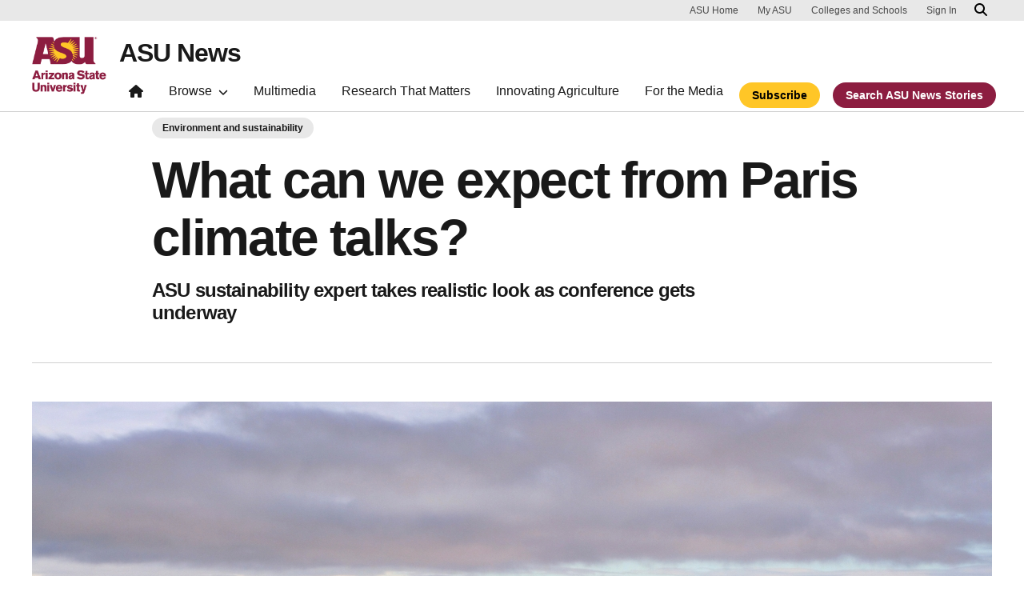

--- FILE ---
content_type: text/html; charset=UTF-8
request_url: https://news.asu.edu/20151125-global-engagement-what-can-we-expect-paris-climate-talks
body_size: 13690
content:
<!DOCTYPE html>
<html lang="en" dir="ltr" prefix="og: https://ogp.me/ns#">
  <head>
    <meta charset="utf-8" />
<script>window.dataLayer = window.dataLayer || [];</script>
<script>
    // Google Tag Manager - GTM-KDWN8Z
    (function(w,d,s,l,i){w[l]=w[l]||[];w[l].push({'gtm.start':
    new Date().getTime(),event:'gtm.js'});var f=d.getElementsByTagName(s)[0],
    j=d.createElement(s),dl=l!='dataLayer'?'&amp;l='+l:'';j.async=true;j.src=
    '//www.googletagmanager.com/gtm.js?id='+i+dl;f.parentNode.insertBefore(j,f);
    })(window,document,'script','dataLayer','GTM-KDWN8Z');
</script>
<meta name="description" content="Leaders and representatives from nearly 200 countries, including President Barack Obama, are gathering in Paris starting Monday to forge an agreement to reduce carbon emissions and stave off rising global temperatures, while squabbling amongst themselves over how to split the tab." />
<link rel="canonical" href="https://news.asu.edu/20151125-global-engagement-what-can-we-expect-paris-climate-talks" />
<link rel="image_src" href="https://news.asu.edu/sites/default/files/iceberg_with_hole_edit.jpg" />
<meta property="og:image" content="https://news.asu.edu/sites/default/files/iceberg_with_hole_edit.jpg" />
<meta name="twitter:image" content="https://news.asu.edu/sites/default/files/iceberg_with_hole_edit.jpg" />
<meta name="Generator" content="Drupal 10 (https://www.drupal.org)" />
<meta name="MobileOptimized" content="width" />
<meta name="HandheldFriendly" content="true" />
<meta name="viewport" content="width=device-width, initial-scale=1.0" />
<meta name="cmsversion" content="Webspark: 2.16.5" />
<link rel="icon" href="/themes/custom/renovationcustom/favicon.ico" type="image/vnd.microsoft.icon" />
<script>window.a2a_config=window.a2a_config||{};a2a_config.callbacks=[];a2a_config.overlays=[];a2a_config.templates={};a2a_config.icon_color = "#747474,#ffffff";</script>

    <title>What can we expect from Paris climate talks? | ASU News</title>
    <link rel="stylesheet" media="all" href="/sites/default/files/css/css__fa1f1pn3HocEcBuucKa6v8QS81RnlYphf8-n4K7Uvw.css?delta=0&amp;language=en&amp;theme=renovationcustom&amp;include=[base64]" />
<link rel="stylesheet" media="all" href="/sites/default/files/css/css_acsoN1kLpSLaF3zusf6AHHKP1ds8iH-bSq4xEwarLuU.css?delta=1&amp;language=en&amp;theme=renovationcustom&amp;include=[base64]" />
<link rel="stylesheet" media="print" href="/sites/default/files/css/css_z6lmiwJoQBRNcrjnkg5JH1qH5C-9GFh4iRauKAzOIPY.css?delta=2&amp;language=en&amp;theme=renovationcustom&amp;include=[base64]" />

    <script type="application/json" data-drupal-selector="drupal-settings-json">{"path":{"baseUrl":"\/","pathPrefix":"","currentPath":"node\/66083","currentPathIsAdmin":false,"isFront":false,"currentLanguage":"en","themeUrl":"themes\/custom\/renovationcustom"},"pluralDelimiter":"\u0003","suppressDeprecationErrors":true,"gtm":{"tagId":null,"settings":{"data_layer":"dataLayer","include_classes":false,"allowlist_classes":"google\nnonGooglePixels\nnonGoogleScripts\nnonGoogleIframes","blocklist_classes":"customScripts\ncustomPixels","include_environment":false,"environment_id":"","environment_token":""},"tagIds":["GTM-K386MCB"]},"gtag":{"tagId":"","consentMode":false,"otherIds":[],"events":[],"additionalConfigInfo":[]},"ajaxPageState":{"libraries":"[base64]","theme":"renovationcustom","theme_token":null},"ajaxTrustedUrl":[],"radioactivity":{"type":"default","endpoint":"https:\/\/news.asu.edu\/radioactivity\/emit"},"views":{"ajax_path":"\/views\/ajax","ajaxViews":{"views_dom_id:fa38dac51e27896565198e5a551711e958e68b30f666266ce2dd143207dc0f9b":{"view_name":"theme_asu_now_article","view_display_id":"block_9","view_args":"66083\/1118","view_path":"\/node\/66083","view_base_path":null,"view_dom_id":"fa38dac51e27896565198e5a551711e958e68b30f666266ce2dd143207dc0f9b","pager_element":"2"}}},"asu_brand":{"props":{"baseUrl":"https:\/\/news.asu.edu\/","title":"ASU News","parentOrg":"","parentOrgUrl":"","expandOnHover":0,"loginLink":"\/caslogin","logoutLink":"\/caslogout","buttons":[{"href":"\/subscribe","text":"Subscribe","color":"gold"},{"href":"\/search","text":"Search ASU News Stories","color":"maroon"}],"loggedIn":false,"userName":"","navTree":[{"href":"\/","text":"Home","items":"","buttons":"","type":"icon-home","class":"home"},{"href":"","text":"Browse","items":[[{"href":"","text":"Browse Stories by Topic","type":"heading","children":[]},{"href":"\/saf\/science-and-technology","text":"Science and Technology","type":null,"children":[]},{"href":"\/saf\/arts-humanities-and-education","text":"Arts, Humanities and Education","type":null,"children":[]},{"href":"\/saf\/entrepreneurship","text":"Business and Entrepreneurship","type":null,"children":[]},{"href":"\/saf\/health-and-medicine","text":"Health and Medicine","type":null,"children":[]},{"href":"\/saf\/environment-and-sustainability","text":"Environment and Sustainability","type":null,"children":[]}],[{"href":"\/saf\/law-journalism-and-politics","text":"Law, Journalism and Politics","type":"column break","children":[]},{"href":"\/saf\/local-national-and-global-affairs","text":"Local, National and Global Affairs","type":null,"children":[]},{"href":"\/saf\/sun-devil-community","text":"Sun Devil Community","type":null,"children":[]},{"href":"\/sports","text":"Sports","type":null,"children":[]},{"href":"\/saf\/university-news","text":"University News","type":null,"children":[]},{"href":"https:\/\/asuevents.asu.edu\/","text":"Events","type":null,"children":[]},{"href":"\/explore-stories-by-topic","text":"Explore Full List of Topics","type":"button","children":[]}],[{"href":"","text":"ASU Experts","type":"heading","children":[]},{"href":"\/interests\/expert-q-and-a","text":"Expert Q\u0026A","type":null,"children":[]},{"href":"https:\/\/newsroom.asu.edu\/experts","text":"Find an Expert","type":null,"children":[]}],[{"href":"","text":"About Us","type":"heading","children":[]},{"href":"\/subscribe","text":"Manage Subscriptions","type":null,"children":[]},{"href":"\/contact","text":"Contact Us","type":null,"children":[]},{"href":"","text":"Social Media","type":"heading","children":[]},{"href":"https:\/\/www.instagram.com\/asunewsofficial\/","text":"Instagram","type":null,"children":[]},{"href":"https:\/\/www.threads.net\/@asunewsofficial","text":"Threads","type":null,"children":[]},{"href":"https:\/\/www.youtube.com\/asunews","text":"YouTube","type":null,"children":[]}]],"buttons":""},{"href":"\/multimedia","text":"Multimedia","items":"","buttons":""},{"href":"https:\/\/news.asu.edu\/research-matters","text":"Research That Matters","items":"","buttons":""},{"href":"https:\/\/news.asu.edu\/content\/agriculture","text":"Innovating Agriculture","items":"","buttons":""},{"href":"https:\/\/newsroom.asu.edu","text":"For the Media","items":"","buttons":""}],"logo":{"alt":"Arizona State University logo","title":"ASU homepage","src":"\/profiles\/contrib\/webspark\/modules\/asu_brand\/node_modules\/@asu\/component-header-footer\/dist\/assets\/img\/arizona-state-university-logo-vertical.png","mobileSrc":"\/profiles\/contrib\/webspark\/modules\/asu_brand\/node_modules\/@asu\/component-header-footer\/dist\/assets\/img\/arizona-state-university-logo.png","brandLink":"https:\/\/www.asu.edu"},"searchUrl":"https:\/\/search.asu.edu\/search","site":"news.asu.edu"}},"is_admin":false,"user":{"uid":0,"permissionsHash":"2f9fdffcd1ac71f9949b118c76baad9a157b468eb77e0eb33a356f0a348650eb"}}</script>
<script src="/sites/default/files/js/js_s9LX53L86YkEUTCy6u02PWkUPlwKktLPZjBzcyZX-Ko.js?scope=header&amp;delta=0&amp;language=en&amp;theme=renovationcustom&amp;include=[base64]"></script>
<script src="/modules/contrib/google_tag/js/gtm.js?t8eueo"></script>
<script src="/modules/contrib/google_tag/js/gtag.js?t8eueo"></script>

            <script defer src="/libraries/fontawesome/js/all.min.js"></script>
    <script defer src="/profiles/contrib/webspark/themes/renovation/js/asuawesome.js"></script>
  </head>
  <body class="node-66083 node-type--asu-news-article page-node-66083  20151125-global-engagement-what-can-we-expect-paris-climate-talks">
    
    <!-- Google Tag Manager (noscript) - GTM-KDWN8Z -->
    <noscript><iframe src="//www.googletagmanager.com/ns.html?id=GTM-KDWN8Z"
    height="0" width="0" style="display:none;visibility:hidden"></iframe>
    </noscript>
    <!-- End Google Tag Manager (noscript) - GTM-KDWN8Z -->
<noscript><iframe src="https://www.googletagmanager.com/ns.html?id=GTM-K386MCB"
                  height="0" width="0" style="display:none;visibility:hidden"></iframe></noscript>

      <div class="dialog-off-canvas-main-canvas" data-off-canvas-main-canvas>
      <header>
        
  <div class="block block--renovationcustom-asubrandheader">

  
    

            
        <!-- Header component will be initialized in this container. -->
        <div id="ws2HeaderContainer"></div>
      
  </div>


  </header>
<main>
  <div class="page page-wrapper-webspark ">
    <div class="pt-5 pb-5">

              <div class="page__pre-content center-container max-size-container">
          <div class="container">
            
          </div>
        </div>
      
              <div id="skip-to-content" class="page__content center-container max-size-container">
            <div data-drupal-messages-fallback class="hidden"></div>
  <div class="block block--renovationcustom-innovation-asu-news-system-main block--system-main">

  
    

            
<article  data-history-node-id="66083" class="node asu-news-article asu-news-article--full" >
  
  
              <div class="layout__fixed-width">
          <div  class="bg-top bg-percent-100 max-size-container center-container bg-white">
        <div class="container">
          <div class="row">
            <div class="col-12">
              <div  class="layout__region layout__region--first">
                
  <div class="block">

  
    

  
  </div>

  <div class="views-element-container block">

  
    

            <div>
<div class="view js-view-dom-id-54c9ae97df6f6fffaa36705b47e8c2bfffaeda5a53aa118a273bed0a9cdb4a5d view-is-it-a-thrive-article">
       
        
        
        
            <div class="view-content">
                         



    

        
        
        
        
        
        
        
        
    
            
      
            
      
            
      
            
      
            
      
            
      
            
      
            
         
    

        
        
        
        
        
        
        
        
    
            
      
            
      
            
      
            
      
            
      
            
      
            
      
            
         
    

        
        
        
        
        
        
        
        
    
            
      
            
      
            
      
            
      
            
      
            
      
            
      
            
         
    

        
        
        
        
        
        
        
        
    
            
      
            
      
            
      
            
      
            
      
            
      
            
      
            
         
    

        
        
        
        
        
        
        
        
    
            
      
            
      
            
      
            
      
            
      
            
      
            
      
            
         
    

        
        
        
        
        
        
        
        
    
            
      
            
      
            
      
            
      
            
      
            
      
            
      
            
         
    

        
        
        
        
        
        
        
        
    
            
      
            
      
            
      
            
      
            
      
            
      
            
      
            
         
    

        
        
        
        
        
        
        
        
    
            
      
            
      
            
      
            
      
            
      
            
      
            
      
            
         
    

        
        
        
        
        
        
        
        
    
            
      
            
      
            
      
            
      
            
      
            
      
            
      
            
         
    

        
        
        
        
        
        
        
        
    
            
      
            
      
            
      
            
      
            
      
            
      
            
      
            
         
    

        
        
        
        
        
        
        
        
    
            
      
            
      
            
      
            
      
            
      
            
      
            
      
            
         
    

        
        
        
        
        
        
        
        
    
            
      
            
      
            
      
            
      
            
      
            
      
            
      
            
         
    

        
        
        
        
        
        
        
        
    
            
      
            
      
            
      
            
      
            
      
            
      
            
      
            
         
    

        
        
        
        
        
        
        
        
    
            
      
            
      
            
      
            
      
            
      
            
      
            
      
            
         
    

        
        
        
        
        
        
        
        
    
            
      
            
      
            
      
            
      
            
      
            
      
            
      
            
         
    

        
        
        
        
        
        
        
        
    
            
      
            
      
            
      
            
      
            
      
            
      
            
      
            
         
    

        
        
        
        
        
        
        
        
    
            
      
            
      
            
      
            
      
            
      
            
      
            
      
            
         
    

        
        
        
        
        
        
        
        
    
            
      
            
      
            
      
            
      
            
      
            
      
            
      
            
         
    

        
        
        
        
        
        
        
        
    
            
      
            
      
            
      
            
      
            
      
            
      
            
      
            
         
    

        
        
        
        
        
        
        
        
    
            
      
            
      
            
      
            
      
            
      
            
      
            
      
            
         
    

        
        
        
        
        
        
        
        
    
            
      
            
      
            
      
            
      
            
      
            
      
            
      
            
         
    

        
        
        
        
        
        
        
        
    
            
      
            
      
            
      
            
      
            
      
            
      
            
      
            
         
    

        
        
        
        
        
        
        
        
    
            
      
            
      
            
      
            
      
            
      
            
      
            
      
            
         
    

        
        
        
        
        
        
        
        
    
            
      
            
      
            
      
            
      
            
      
            
      
            
      
            
         
    

        
        
        
        
        
        
        
        
    
            
      
            
      
            
      
            
      
            
      
            
      
            
      
            
         
    

        
        
        
        
        
        
        
        
    
            
      
            
      
            
      
            
      
            
      
            
      
            
      
            
         
    

        
        
        
        
        
        
        
        
    
            
      
            
      
            
      
            
      
            
      
            
      
            
      
            
         
    

        
        
        
        
        
        
        
        
    
            
      
            
      
            
      
            
      
            
      
            
      
            
      
            
         
    

        
        
        
        
        
        
        
        
    
            
      
            
      
            
      
            
      
            
      
            
      
            
      
            
         
    

        
        
        
        
        
        
        
        
    
            
      
            
      
            
      
            
      
            
      
            
      
            
      
            
         
    

        
        
        
        
        
        
        
        
    
            
      
            
      
            
      
            
      
            
      
            
      
            
      
            
         
    

        
        
        
        
        
        
        
        
    
            
      
            
      
            
      
            
      
            
      
            
      
            
      
            
         
    
      </div>
      
        
        
        
        
        </div>
</div>

      
  </div>

  <div class="views-element-container block">

  
    

            <div>
<div class="node-body-category view js-view-dom-id-9bd8f299f02b281f82844eec988e1df334d066921cc686db261de93c539a2c6b view-theme-asu-now-article">
       
        
        
        
            <div class="view-content">
        
    <div>
          <a href="https://news.asu.edu/saf/environment-and-sustainability" class="btn btn-tag btn-gat-alt-white">Environment and sustainability</a>
      </div>

      </div>
      
        
        
        
        
        </div>
</div>

      
  </div>

  <div class="views-element-container block">

  
    

            <div>
<div class="node-body-title view js-view-dom-id-f380433d660a72a57a5acfc61f9a603240a1fd0221a237e732ba106ff1778497 view-theme-asu-now-article">
       
        
        
        
            <div class="view-content">
        
    <div class="views-row">
          <div><h1>What can we expect from Paris climate talks?</h1></div><div><p class="article-teaser">ASU sustainability expert takes realistic look as conference gets underway</p></div>
      </div>

      </div>
      
        
        
        
        
        </div>
</div>

      
  </div>

  <div class="views-element-container block">

  
    

            <div>
<div class="view js-view-dom-id-c7b72dc2f605cba67cc2f3d08c20e6652a8b7927277d37ea0b1976f631dee281 view-theme-asu-now-article">
       
        
        
        
            <div class="view-content">
        
    <div class="views-row">
          <hr />
      </div>

      </div>
      
        
        
        
        
        </div>
</div>

      
  </div>

  <div class="views-element-container block">

  
    

            <div>
<div class="node-body-image view js-view-dom-id-8b86d9e0f206c9b20b129c7df4629251b46a0b25c74fe7e720c98fbbb1aeb4b4 view-theme-asu-now-article">
       
        
        
        
            <div class="view-content">
        
    <div class="views-row">
          <div class="views-field views-field-field-media-image"><div class="field-content">  
<img loading="lazy" src="/sites/default/files/styles/block_image_16_9_lge/public/iceberg_with_hole_edit.jpg?itok=nV1aeWtV" width="1200" height="675" alt="A photograph of a melting iceberg" title="A melting iceberg" class="img-fluid" />


</div></div>
      </div>

      </div>
      
        
        
        
        
        </div>
</div>

      
  </div>

              </div>
            </div>
          </div>
        </div>
      </div>
      </div>
<div  class="6-6 bg-top bg-percent-100 uds-flex-order-default bg-white">
  <div class="container">
    <div class="row">
              <div  class="layout__region layout__region--first col-md-6">
          
  <div class="views-element-container block">

  
    

            <div>
<div class="view js-view-dom-id-60405f7eb38a33a15b9c5703713ae2838330ce00a82e40a4b953e26460f45e1b view-theme-author">
       
        
        
        
            <div class="view-content">
        
    <div class="views-row">
          <div class="author-profile">
   <div class="clearfix">
      <div class="author-bio">
               <span class="small">
            <time datetime="2015-11-29T15:00:00-07:00">November 29, 2015</time>
 
          </span>
      </div>
   </div>
</div>

      </div>

      </div>
      
        
        
        
        
        </div>
</div>

      
  </div>

        </div>
                    <div  class="layout__region layout__region--second col-md-6">
          
  <div class="block">

  
    

            <span class="a2a_kit a2a_kit_size_24 addtoany_list" data-a2a-url="https://news.asu.edu/20151125-global-engagement-what-can-we-expect-paris-climate-talks" data-a2a-title="What can we expect from Paris climate talks?"><a class="a2a_dd addtoany_share" href="https://www.addtoany.com/share#url=https%3A%2F%2Fnews.asu.edu%2F20151125-global-engagement-what-can-we-expect-paris-climate-talks&amp;title=What%20can%20we%20expect%20from%20Paris%20climate%20talks%3F"></a><a class="a2a_button_facebook"></a><a class="a2a_button_x"></a><a class="a2a_button_linkedin"></a><a class="a2a_button_email"></a></span>

      
  </div>

        </div>
          </div>
  </div>
</div>
        <div class="layout__fixed-width">
          <div  class="bg-top bg-percent-100 max-size-container center-container bg-white">
        <div class="container">
          <div class="row">
            <div class="col-12">
              <div  class="layout__region layout__region--first">
                
  <div class="views-element-container block">

  
    

            <div>
<div class="node-editors-note view js-view-dom-id-7f65165f2ec1d98900abfa7b83d786db906258711018176eecc5ff897571cd64 view-theme-asu-now-article">
       
        
        
        
            <div class="view-content">
        
    <div class="views-row">
          
      </div>

      </div>
      
        
        
        
        
        </div>
</div>

      
  </div>

  <div class="views-element-container block">

  
    

            <div>
<div class="node-body view js-view-dom-id-6ef787ec2e3687f08bf33feda1ee0d966ea817aab36717dd5939919d3ea62ef4 view-theme-asu-now-article">
       
        
        
        
            <div class="view-content">
        
    <div>
          <p>Leaders and representatives from nearly 200 countries, including President Barack Obama, are gathering in Paris starting Monday to forge an agreement to reduce carbon emissions and stave off rising global temperatures, while squabbling amongst themselves over how to split the tab.</p>
<p>On the other side of the pond, Republican leaders in Congress are vowing to do everything they can, including a government shutdown, to stop just such an agreement. They dispute many conclusions of climate science and warn against subjugating the United States to the UN and handicapping the nation’s energy production.</p>
<p><drupal-media data-entity-type="media" data-entity-uuid="a89b7d68-7047-4758-9256-06302a1125d0" data-view-mode="teaser" alt="Sonja Klinsky" title="Sonja Klinsky"></drupal-media><p>Some of Arizona State University’s own climate experts are attending the talks in Paris, which run from Nov. 30 through Dec. 11. <strong>Sonja Klinsky (left),</strong> assistant professor in the School of Sustainability and a senior sustainability scientist in the Julie Ann Wrigley Global Institute of Sustainability, sheds some light on the latest conflict surrounding climate change and whether nations can realistically hit emission targets.&nbsp;</p>
<p><strong>Question: Within the United States, there is disagreement over the cause of climate change and even greater disagreement about our global responsibility to address it. Given that internal dissent, how can we expect to sign on to a new international agreement?</strong></p>
<p><strong>Answer:</strong> When climate change was first discussed in the United States it was a nonpartisan issue. When we look at some of the climate impacts that the United States is likely to experience, it also reminds us that this is still a nonpartisan issue. For example, we have some very vulnerable places in the U.S. including parts of Florida, Alaska, the Southwest and the Eastern seaboard. This includes cities like New York and Miami in which we have very large populations. At some point, we are going to have to deal with these challenges, and we will need to work together in order to do this.</p>
<p>The reality is that good public policy can help us design a transition that facilitates renewable-energy development, research and innovation, and things like public transit and green buildings. Change can be intimidating and there will be some costs, but they can be managed with good policy design.&nbsp;</p>
<p>We know from many studies as well as human experience that many of us are procrastinators. However, climate action will get more expensive the longer we put it off.</p>
<p><strong>Q: Because of differing timelines of industrial development among the countries, the summit is a little like a bunch of friends who went to a bar to drink, but they showed up at different times. Some have been hoisting beers for three hours, and others recently showed up and haven’t finished their first. Now the tab has arrived. How do you settle the arguments among countries that want to pay differing amounts?</strong></p>
<p><strong>A:</strong> One of the most promising elements of the Paris agreement is that for the first time, all countries will be contributing to climate action. However, these actions will not all be identical as each country has a unique situation. For example, the U.S., Mexico, Bangladesh and Japan all have different opportunities and resources for taking climate action and face different barriers. What will work in one country will not necessarily work in another.</p>
<p>The good news is that emissions can be reduced in many ways, some of which may not actually cost very much. This means that there are genuine opportunities for all countries to take actions that make sense in their own domestic circumstances. The bad news is that it is hard to compare these actions because they are all so different. Figuring this out is a core challenge for the Paris negotiations. This conversation is known in UN jargon as “differentiation” and will be a major topic of consideration this year, and for the next many years as countries continue to try to take more ambitious actions.</p>
<p><strong>Q: China emits the most CO2. Can we realistically expect it to make the changes necessary to affect their emissions levels?</strong></p>
<p><strong>A:</strong> If you look only at how many emissions an entire country produces, China now emits the most. However, it is also the most populous country in the world. Currently each American emits on average a little more than 20 tons of CO2 per year. The average person in China emits only about 7 tons, and this is a very recent development. Because emissions stay in the atmosphere for about 200 years, we also have to deal with all of the emissions that have accumulated. When we count all of these emissions, the U.S. is absolutely the single largest emitter of any country.</p>
<p>Interestingly, even though per person they have emitted much less than we have in the U.S., they are already doing a great deal about greenhouse gas emissions. For example, China has twice as many emissions covered in carbon pricing systems than we do in the U.S. They also have the fastest-growing rates of solar-power development anywhere in the world. China is now the world’s largest solar-panel market. Some analysts estimate that more than 25 percent of <em>all</em> solar installations in 2015 will have occurred in China. China is already doing a great deal.</p>
<p>One thing that is particularly important to note is that China also has much less money per person than we do in the U.S. The per capita income there is about $13,000, while here it is about $55,000. This makes their achievements particularly impressive.</p>
<p><strong>Q: What will it take to achieve success at this year’s climate summit in Paris, and how can we avoid the failures of the 2009 summit in Copenhagen?</strong></p>
<p><strong>A:</strong> We need to be very clear about what “success” is at these talks. International climate talks are significant because they send a clear signal to all governments, industries and individuals that climate change is an important issue and that there is universal agreement that action needs to be taken. However, the real action that actually reduces emissions and deals with impacts from climate change happens at the city, state and national level.&nbsp;</p>
<p>This means that “success” at Paris will look like a global agreement in which <em>all</em> countries commit to taking some climate action. Most countries have already made some commitments as they have announced them in the lead-up to the negotiations.</p>
<p><strong>Q: The previously agreed-upon limit for temperature increase was set at 2 degrees Celsius.&nbsp; Is this a realistic goal?</strong></p>
<p><strong>A:</strong> Currently it is estimated that the pledges that have already come in from countries will not get us all the way to 2 degrees Celsius. This is why a crucial part of the Paris discussions will revolve around designing and initiating a review mechanism that will, over time, increase these pledges.&nbsp;</p>
<p>It is important to remember that for many countries and vulnerable communities — including small-island developing states or Inuit communities in Alaska — 2 degrees of change may already be too much. Similarly, some ecosystems may not be able to survive a rapid 2-degree change. Paris will not get us to 2 degrees, but it is one more step and one more tool that can help get us there.&nbsp;</p>
<p><strong>Q: What are the most important changes we can make in our daily lives to positively impact climate change?</strong><br>&nbsp;<br><strong>A:</strong> Roughly speaking, each of us plays at least three roles in our society.</p>
<p>• First, we are all citizens. Climate change has not always been, and does not need to be, a partisan issue. Climate action is very possible in the United States, and in many ways could improve our position globally in terms of innovation and market share in areas like renewable energy. However, many of the changes we need will require political action, and each of us can inform our elected officials at all levels that this is something we care about.</p>
<p>• Second, we are all part of organizations such as our workplace, our church, our synagogue, our local school board or our broader community. This means that each of us can be part of collective decisions about how we talk about climate change and how we make decisions about corporate purchasing or energy production. For instance, can your workplace or religious organization invest in solar energy? Can it help support employee use of public transit?</p>
<p>• Third, we are all individual consumers. We make decisions about whether to insulate our homes. We can choose to minimize our commute. We can consider eating less meat. We can build a backyard composter. The possibilities for personal changes are almost infinite.</p>
<p><em>The image at the top of this page is by Brocken Inaglory (Own work) [<a href="http://www.gnu.org/copyleft/fdl.html">GFDL</a> or <a href="http://creativecommons.org/licenses/by-sa/3.0">CC BY-SA 3.0</a>], <a href="https://commons.wikimedia.org/wiki/File%3AIceberg_with_hole.JPG">via Wikimedia Commons</a></em></p>

      </div>

      </div>
      
        
        
        
        
        </div>
</div>

      
  </div>

  <div class="views-element-container block">

  
    

            <div>
<div class="node-body-categories view js-view-dom-id-e391c0e803fa1d9605f99105087edeb69caa934317897d50cb923e427f7a7427 view-theme-asu-now-article">
       
        
        
        
            <div class="view-content">
        
    <div>
          <a href="https://news.asu.edu/washingtondc" class="btn btn-tag btn-gat-alt-white">Washington, D.C.</a> <a href="https://news.asu.edu/saf/environment-and-sustainability" class="btn btn-tag btn-gat-alt-white">Environment and sustainability</a> <a href="https://news.asu.edu/interests/environment" class="btn btn-tag btn-gat-alt-white">Environment</a> <a href="https://news.asu.edu/interests/international" class="btn btn-tag btn-gat-alt-white">International</a> <a href="https://news.asu.edu/interests/sustainability" class="btn btn-tag btn-gat-alt-white">Sustainability</a> <a href="https://news.asu.edu/college-unit/sustainabilty-global-institute" class="btn btn-tag btn-gat-alt-white">Global Institute of Sustainability and Innovation</a> <a href="https://news.asu.edu/college-unit/sustainability-school" class="btn btn-tag btn-gat-alt-white">School of Sustainability</a>
      </div>

      </div>
      
        
        
        
        
        </div>
</div>

      
  </div>

  <div class="block">

  
    

            
      
  </div>

  <div class="views-element-container block">

  
    

            <div>
<div class="view js-view-dom-id-f663790adff4f04e04079008608377817a3960032351110f2903f714e6bcd116 view-theme-asu-now-article">
       
        
        
        
            <div class="view-content">
        
    <div>
          <div class="formatted-text">
      <div class="uds-highlighted-heading">
         <h3><span class="highlight-gold">More Environment and sustainability</span></h3>
      </div>
      <p>&nbsp;</p>
</div>
      </div>

      </div>
      
        
        
        
        
        </div>
</div>

      
  </div>

  <div class="views-element-container block">

  
    

            <div>
<div class="view js-view-dom-id-fa38dac51e27896565198e5a551711e958e68b30f666266ce2dd143207dc0f9b view-theme-asu-now-article">
       
        
        
        
            <div class="view-content">
        <div id="views-bootstrap-theme-asu-now-article-block-9"  class="grid views-view-grid row">
          <div class="col-xs-12 col-sm-12 col-md-12 col-lg-4">    <div class="card card-story card-checkbox-inline">
                <img class="card-img-top" src="/sites/default/files/styles/block_image_16_9_med/public/2026-01/1920_a2_01080%20%281%29%202.jpg?itok=WZVJl_j4" alt="An airplane landing on a runway." title="">
        <div class="card-header">
            <h3 class="card-title"> ASU, SRP project takes flight to improve water supply forecasting</h3>
        </div>
        <div class="card-body">
            <p class="card-text">Arizona State University and Salt River Project are working with Airborne Snow Observatories Inc. on an innovative project to measure snowpack in the Salt River watershed — providing crucial data to…</p>
        </div>
        <div class="card-buttons">
            <div class="card-button">
                <a href="/20260121-environment-and-sustainability-asu-srp-project-takes-flight-improve-water-supply " class="btn btn-gold" data-ga="Default button" data-ga-name="onclick" data-ga-event="link" data-ga-action="click" data-ga-type="internal link" data-ga-region="main content" data-ga-section="Read this story">Read this story</a>
            </div>
        </div>
        <div class="card-tags">
            <a href="https://news.asu.edu/interests/water" class="btn btn-tag btn-gat-alt-white">Water</a> <a href="https://news.asu.edu/interests/water-futures" class="btn btn-tag btn-gat-alt-white">Water futures</a> <a href="https://news.asu.edu/interests/water-management" class="btn btn-tag btn-gat-alt-white">Water Management</a> <a href="https://news.asu.edu/interests/engineering" class="btn btn-tag btn-gat-alt-white">Engineering</a> <a href="https://news.asu.edu/interests/environment" class="btn btn-tag btn-gat-alt-white">Environment</a> <a href="https://news.asu.edu/interests/sustainability" class="btn btn-tag btn-gat-alt-white">Sustainability</a> <a href="https://news.asu.edu/interests/research" class="btn btn-tag btn-gat-alt-white">Research</a>
        </div>
    </div></div>
          <div class="col-xs-12 col-sm-12 col-md-12 col-lg-4">    <div class="card card-story card-checkbox-inline">
                <img class="card-img-top" src="/sites/default/files/styles/block_image_16_9_med/public/2026-01/ASU%20News%20header.jpg?itok=2tolcrpc" alt="Collage of a photo of a man and a woman looking at a map and a photo of a high desert grassland valley with agricultural fields surrounded by mountains." title="">
        <div class="card-header">
            <h3 class="card-title">From conversation to action: ASU-led workshop advances groundwater solutions in southeastern Arizona</h3>
        </div>
        <div class="card-body">
            <p class="card-text">Community leaders, farmers and ranchers,&nbsp;homesteaders, agency staff and nonprofit partners gathered in Willcox, Arizona, for an action-oriented&nbsp;water workshop last month.Located in the…</p>
        </div>
        <div class="card-buttons">
            <div class="card-button">
                <a href="/20260116-environment-and-sustainability-conversation-action-advancing-groundwater-solutions " class="btn btn-gold" data-ga="Default button" data-ga-name="onclick" data-ga-event="link" data-ga-action="click" data-ga-type="internal link" data-ga-region="main content" data-ga-section="Read this story">Read this story</a>
            </div>
        </div>
        <div class="card-tags">
            <a href="https://news.asu.edu/interests/water" class="btn btn-tag btn-gat-alt-white">Water</a> <a href="https://news.asu.edu/interests/community-involvement" class="btn btn-tag btn-gat-alt-white">Community involvement</a>
        </div>
    </div></div>
          <div class="col-xs-12 col-sm-12 col-md-12 col-lg-4">    <div class="card card-story card-checkbox-inline">
                <img class="card-img-top" src="/sites/default/files/styles/block_image_16_9_med/public/2026-01/Story-LocustLab-251212-0180.jpg?h=658e5eaa&amp;itok=_Jtre0DU" alt="Hands wearing blue gloves hold a green and brown locust." title="">
        <div class="card-header">
            <h3 class="card-title">Locust swarms destroy crops — scientists found a way to stop it</h3>
        </div>
        <div class="card-body">
            <p class="card-text">“They’re very destructive when there's a lot of them, but one on one, what's not to love?” Arianne Cease says.&nbsp;She’s talking about locusts.As the director of Arizona State University’s&nbsp;…</p>
        </div>
        <div class="card-buttons">
            <div class="card-button">
                <a href="/20260115-environment-and-sustainability-locust-swarms-destroy-crops-scientists-found-way-stop-it " class="btn btn-gold" data-ga="Default button" data-ga-name="onclick" data-ga-event="link" data-ga-action="click" data-ga-type="internal link" data-ga-region="main content" data-ga-section="Read this story">Read this story</a>
            </div>
        </div>
        <div class="card-tags">
            <a href="https://news.asu.edu/interests/national-security" class="btn btn-tag btn-gat-alt-white">National security</a> <a href="https://news.asu.edu/interests/environment" class="btn btn-tag btn-gat-alt-white">Environment</a> <a href="https://news.asu.edu/interests/international" class="btn btn-tag btn-gat-alt-white">International</a> <a href="https://news.asu.edu/interests/life-science" class="btn btn-tag btn-gat-alt-white">Life Science</a> <a href="https://news.asu.edu/interests/sustainability" class="btn btn-tag btn-gat-alt-white">Sustainability</a> <a href="https://news.asu.edu/interests/research" class="btn btn-tag btn-gat-alt-white">Research</a>
        </div>
    </div></div>
    </div>

      </div>
      
            
    
  <div class="d-none d-lg-block">
    <nav class="my-4" role="navigation" aria-labelledby="pagination-heading">
    <h4 id="pagination-heading" class="visually-hidden">Pagination</h4>
          <ul class="pagination pager__items js-pager__items justify-content-center">
                                                      
                    <li class="page-item pager__item is-active active ">
                                          <a
            href="?page=%2C%2C0"
            title="Current page"
            class="page-link"
            data-ga-event="select"
            data-ga-action="click"
            data-ga-name="onclick"
            data-ga-type="pagination"
            data-ga-region="main content"
            data-ga-section="pagination"
            data-ga-text="page 1">
            <span class="visually-hidden">
              Current page
            </span>1</a>
        </li>
              <li class="page-item pager__item ">
                                          <a
            href="?page=%2C%2C1"
            title="Go to page 2"
            class="page-link"
            data-ga-event="select"
            data-ga-action="click"
            data-ga-name="onclick"
            data-ga-type="pagination"
            data-ga-region="main content"
            data-ga-section="pagination"
            data-ga-text="page 2">
            <span class="visually-hidden">
              Page
            </span>2</a>
        </li>
              <li class="page-item pager__item ">
                                          <a
            href="?page=%2C%2C2"
            title="Go to page 3"
            class="page-link"
            data-ga-event="select"
            data-ga-action="click"
            data-ga-name="onclick"
            data-ga-type="pagination"
            data-ga-region="main content"
            data-ga-section="pagination"
            data-ga-text="page 3">
            <span class="visually-hidden">
              Page
            </span>3</a>
        </li>
              <li class="page-item pager__item ">
                                          <a
            href="?page=%2C%2C3"
            title="Go to page 4"
            class="page-link"
            data-ga-event="select"
            data-ga-action="click"
            data-ga-name="onclick"
            data-ga-type="pagination"
            data-ga-region="main content"
            data-ga-section="pagination"
            data-ga-text="page 4">
            <span class="visually-hidden">
              Page
            </span>4</a>
        </li>
                                                

      
                                      <li class="page-item">
            <a
              href="?page=%2C%2C1"
              title="Go to next page"
              rel="next"
              class="page-link page-link-icon"
              data-ga-event="select"
              data-ga-action="click"
              data-ga-name="onclick"
              data-ga-type="pagination"
              data-ga-region="main content"
              data-ga-section="pagination"
              data-ga-text="next">
            </a>
          </li>
            </ul>
  </nav>
  </div>

  <div class="d-lg-none">
    <nav class="my-4" role="navigation" aria-labelledby="pagination-heading">
    <h4 id="pagination-heading" class="visually-hidden">Pagination</h4>
          <ul class="pagination pager__items js-pager__items justify-content-center">
                                                      
                    <li class="page-item pager__item is-active active ">
                                          <a
            href="?page=%2C%2C0"
            title="Current page"
            class="page-link"
            data-ga-event="select"
            data-ga-action="click"
            data-ga-name="onclick"
            data-ga-type="pagination"
            data-ga-region="main content"
            data-ga-section="pagination"
            data-ga-text="page 1">
            <span class="visually-hidden">
              Current page
            </span>1</a>
        </li>
              <li class="page-item pager__item ">
                                          <a
            href="?page=%2C%2C1"
            title="Go to page 2"
            class="page-link"
            data-ga-event="select"
            data-ga-action="click"
            data-ga-name="onclick"
            data-ga-type="pagination"
            data-ga-region="main content"
            data-ga-section="pagination"
            data-ga-text="page 2">
            <span class="visually-hidden">
              Page
            </span>2</a>
        </li>
              <li class="page-item pager__item ">
                                          <a
            href="?page=%2C%2C2"
            title="Go to page 3"
            class="page-link"
            data-ga-event="select"
            data-ga-action="click"
            data-ga-name="onclick"
            data-ga-type="pagination"
            data-ga-region="main content"
            data-ga-section="pagination"
            data-ga-text="page 3">
            <span class="visually-hidden">
              Page
            </span>3</a>
        </li>
                                                    <li class="page-item elipses" role="presentation"><span class="page-link">&hellip;</span></li>
          <li class="page-item pager__item">
            <a
              href="?page=%2C%2C3"
              title="Go to last page"
              class="page-link"
              data-ga-event="select"
              data-ga-action="click"
              data-ga-name="onclick"
              data-ga-type="pagination"
              data-ga-region="main content"
              data-ga-section="pagination"
              data-ga-text="4">
              4
            </a>
          </li>
              

      
                                      <li class="page-item">
            <a
              href="?page=%2C%2C1"
              title="Go to next page"
              rel="next"
              class="page-link page-link-icon"
              data-ga-event="select"
              data-ga-action="click"
              data-ga-name="onclick"
              data-ga-type="pagination"
              data-ga-region="main content"
              data-ga-section="pagination"
              data-ga-text="next">
            </a>
          </li>
            </ul>
  </nav>
  </div>

      
        
        
        
        </div>
</div>

      
  </div>

              </div>
            </div>
          </div>
        </div>
      </div>
      </div>

  </article>


      
  </div>


        </div>
          </div>
  </div>
</main>
  <footer class="page__footer" id="asu-footer" role="contentinfo">
      
  <div class="block block--renovationcustom-asufooter">

  
    

              <div class="wrapper" id="wrapper-endorsed-footer">
    <div class="container" id="endorsed-footer">
      <div class="row">
        <div class="col-md" id="endorsed-logo">
                      <a
              href="https://www.asu.edu"
              data-ga-footer-type="internal link"
              data-ga-footer-section="primary footer"
              data-ga-footer="asu logo"
              data-ga-footer-component=""
            >
              <img
                src="/profiles/contrib/webspark/modules/asu_footer/img/ASU-EndorsedLogo.png"
                loading="lazy" height="192" width="692"
                alt="Arizona State University."
              />
            </a>
                  </div>
        <div class="col-md" id="social-media">
          <nav class="nav" aria-label="Social Media">
                                                  <a
                class="nav-link"
                href="https://www.instagram.com/asunewsofficial"
                data-ga-footer-type="external link"
                data-ga-footer-section="primary footer"
                data-ga-footer="instagram icon"
                data-ga-footer-component=""
              >
                <span title="Instagram Social Media Icon" class="fab fa-instagram-square"></span>
              </a>
                                      <a
                class="nav-link"
                href="https://www.youtube.com/asunews"
                data-ga-footer-type="external link"
                data-ga-footer-section="primary footer"
                data-ga-footer="youtube icon"
                data-ga-footer-component=""
              >
                <span title="YouTube Social Media Icon" class="fab fa-youtube-square"></span>
              </a>
                                  </nav>
        </div>
      </div>
    </div>
  </div>

  <div class="wrapper" id="wrapper-footer-columns">
    <div class="container" id="footer-columns">
      <div class="row">
        <div class="col-xl" id="info-column">
          <div class="h5">ASU News</div>
                      <p class="contact-link">
            <a
              data-ga-footer-type="internal link"
              data-ga-footer-region="footer"
              data-ga-footer-section="primary footer"
              data-ga-footer="Contact ASU News"
              data-ga-footer-component="ASU News"
              href="/contact">Contact ASU News</a></p>
                                <p class="contribute-button">
            <a
              data-ga-footer-type="internal link"
              data-ga-footer-region="footer"
              data-ga-footer-section="primary footer"
              data-ga-footer="Manage subscriptions"
              data-ga-footer-component="ASU News"
              href="/subscribe" class="btn btn-small btn-gold">Manage subscriptions</a></p>
                  </div>
                <div class="col-xl flex-footer">
          <div class="card accordion-item desktop-disable-xl">
                      <div class="accordion-header">
              <div class="h5">
                <a
                  id="footlink-header-second-1"
                  class="collapsed"
                  data-bs-toggle="collapse"
                  data-ga-footer-type="internal link"
                  data-ga-footer-region="footer"
                  data-ga-footer-section="primary footer"
                  data-ga-footer-component=""
                  data-ga-footer="ASU News"
                  href="#footlink-second-1"
                  role="button"
                  aria-expanded="false"
                  aria-controls="footlink-second-1"
                >
                  ASU News
                  <span class="fas fa-chevron-up"></span>
                </a>
              </div>
            </div>
            <div
              id="footlink-second-1"
              role="region"
              class="collapse accordion-body">
                                                        <a href="https://newsroom.asu.edu"
                  class="nav-link"
                  data-ga-footer-type="internal link"
                  data-ga-footer-region="footer"
                  data-ga-footer-section="primary footer"
                  data-ga-footer="Media Relations"
                  data-ga-footer-component="ASU News"
                  >Media Relations</a>
                                                        <a href="/saf/science-and-technology"
                  class="nav-link"
                  data-ga-footer-type="internal link"
                  data-ga-footer-region="footer"
                  data-ga-footer-section="primary footer"
                  data-ga-footer="Science and Technology"
                  data-ga-footer-component="ASU News"
                  >Science and Technology</a>
                                                        <a href="/saf/arts-humanities-and-education"
                  class="nav-link"
                  data-ga-footer-type="internal link"
                  data-ga-footer-region="footer"
                  data-ga-footer-section="primary footer"
                  data-ga-footer="Arts, Humanities and Education"
                  data-ga-footer-component="ASU News"
                  >Arts, Humanities and Education</a>
                                                        <a href="/saf/entrepreneurship"
                  class="nav-link"
                  data-ga-footer-type="internal link"
                  data-ga-footer-region="footer"
                  data-ga-footer-section="primary footer"
                  data-ga-footer="Business and Entrepreneurship"
                  data-ga-footer-component="ASU News"
                  >Business and Entrepreneurship</a>
                                                        <a href="/saf/health-and-medicine"
                  class="nav-link"
                  data-ga-footer-type="internal link"
                  data-ga-footer-region="footer"
                  data-ga-footer-section="primary footer"
                  data-ga-footer="Health and Medicine"
                  data-ga-footer-component="ASU News"
                  >Health and Medicine</a>
                                                        <a href="/saf/environment-and-sustainability"
                  class="nav-link"
                  data-ga-footer-type="internal link"
                  data-ga-footer-region="footer"
                  data-ga-footer-section="primary footer"
                  data-ga-footer="Environment and Sustainability"
                  data-ga-footer-component="ASU News"
                  >Environment and Sustainability</a>
                                                        <a href="/saf/law-journalism-and-politics"
                  class="nav-link"
                  data-ga-footer-type="internal link"
                  data-ga-footer-region="footer"
                  data-ga-footer-section="primary footer"
                  data-ga-footer="Law, Journalism and Politics"
                  data-ga-footer-component="ASU News"
                  >Law, Journalism and Politics</a>
                                                        <a href="/saf/local-national-and-global-affairs"
                  class="nav-link"
                  data-ga-footer-type="internal link"
                  data-ga-footer-region="footer"
                  data-ga-footer-section="primary footer"
                  data-ga-footer="Local, National and Global Affairs"
                  data-ga-footer-component="ASU News"
                  >Local, National and Global Affairs</a>
                                                        <a href="/saf/sun-devil-community"
                  class="nav-link"
                  data-ga-footer-type="internal link"
                  data-ga-footer-region="footer"
                  data-ga-footer-section="primary footer"
                  data-ga-footer="Sun Devil Community"
                  data-ga-footer-component="ASU News"
                  >Sun Devil Community</a>
                                                        <a href="/saf/university-news"
                  class="nav-link"
                  data-ga-footer-type="internal link"
                  data-ga-footer-region="footer"
                  data-ga-footer-section="primary footer"
                  data-ga-footer="University News"
                  data-ga-footer-component="ASU News"
                  >University News</a>
                                      </div>
                    </div>
        </div>
                <div class="col-xl flex-footer">
          <div class="card accordion-item desktop-disable-xl">
                      <div class="accordion-header">
              <div class="h5">
                <a
                  id="footlink-header-third-1"
                  class="collapsed"
                  data-bs-toggle="collapse"
                  data-ga-footer-type="internal link"
                  data-ga-footer-region="footer"
                  data-ga-footer-section="primary footer"
                  data-ga-footer-component=""
                  data-ga-footer="University"
                  href="#footlink-third-1"
                  role="button"
                  aria-expanded="false"
                  aria-controls="footlink-third-1"
                >
                  University
                  <span class="fas fa-chevron-up"></span>
                </a>
              </div>
            </div>
            <div
              id="footlink-third-1"
              role="region"
              class="collapse accordion-body">
                                                        <a href="https://students.asu.edu/apply"
                  class="nav-link"
                  data-ga-footer-type="internal link"
                  data-ga-footer-region="footer"
                  data-ga-footer-section="primary footer"
                  data-ga-footer="Admissions"
                  data-ga-footer-component="University"
                  >Admissions</a>
                                                        <a href="https://students.asu.edu/financialaid"
                  class="nav-link"
                  data-ga-footer-type="internal link"
                  data-ga-footer-region="footer"
                  data-ga-footer-section="primary footer"
                  data-ga-footer="Financial Aid"
                  data-ga-footer-component="University"
                  >Financial Aid</a>
                                                        <a href="https://president.asu.edu/"
                  class="nav-link"
                  data-ga-footer-type="internal link"
                  data-ga-footer-region="footer"
                  data-ga-footer-section="primary footer"
                  data-ga-footer="President&#039;s Office"
                  data-ga-footer-component="University"
                  >President&#039;s Office</a>
                                                        <a href="http://www.asu.edu/about"
                  class="nav-link"
                  data-ga-footer-type="internal link"
                  data-ga-footer-region="footer"
                  data-ga-footer-section="primary footer"
                  data-ga-footer="About ASU"
                  data-ga-footer-component="University"
                  >About ASU</a>
                                                        <a href="https://www.asu.edu"
                  class="nav-link"
                  data-ga-footer-type="internal link"
                  data-ga-footer-region="footer"
                  data-ga-footer-section="primary footer"
                  data-ga-footer="ASU Home"
                  data-ga-footer-component="University"
                  >ASU Home</a>
                                                        <a href="https://cfo.asu.edu/alerts-and-advisories-faqs"
                  class="nav-link"
                  data-ga-footer-type="internal link"
                  data-ga-footer-region="footer"
                  data-ga-footer-section="primary footer"
                  data-ga-footer="Emergency"
                  data-ga-footer-component="University"
                  >Emergency</a>
                                      </div>
                    </div>
        </div>
                <div class="col-xl flex-footer">
          <div class="card accordion-item desktop-disable-xl">
                      <div class="accordion-header">
              <div class="h5">
                <a
                  id="footlink-header-fourth-1"
                  class="collapsed"
                  data-bs-toggle="collapse"
                  data-ga-footer-type="internal link"
                  data-ga-footer-region="footer"
                  data-ga-footer-section="primary footer"
                  data-ga-footer-component=""
                  data-ga-footer="Events"
                  href="#footlink-fourth-1"
                  role="button"
                  aria-expanded="false"
                  aria-controls="footlink-fourth-1"
                >
                  Events
                  <span class="fas fa-chevron-up"></span>
                </a>
              </div>
            </div>
            <div
              id="footlink-fourth-1"
              role="region"
              class="collapse accordion-body">
                                                        <a href="https://asuevents.asu.edu/"
                  class="nav-link"
                  data-ga-footer-type="internal link"
                  data-ga-footer-region="footer"
                  data-ga-footer-section="primary footer"
                  data-ga-footer="ASU Events"
                  data-ga-footer-component="Events"
                  >ASU Events</a>
                                                        <a href="https://thesundevils.com"
                  class="nav-link"
                  data-ga-footer-type="internal link"
                  data-ga-footer-region="footer"
                  data-ga-footer-section="primary footer"
                  data-ga-footer="Athletics"
                  data-ga-footer-component="Events"
                  >Athletics</a>
                                      </div>
                    </div>
        </div>
              </div>
    </div>
  </div>

<div class="wrapper" id="wrapper-footer-innovation">
  <div class="container" id="footer-innovation">
    <div class="row">
      <div class="col">
        <div class="d-flex footer-innovation-links">
          <nav class="nav" aria-label="University Services">
            <a
              class="nav-link"
              href="https://www.asu.edu/about/locations-maps"
              data-ga-footer-type="internal link"
              data-ga-footer-section="secondary footer"
              data-ga-footer="maps and locations"
              data-ga-footer-component=""
            >Maps and Locations</a>
            <a
              class="nav-link"
              href="https://cfo.asu.edu/applicant"
              data-ga-footer-type="internal link"
              data-ga-footer-section="secondary footer"
              data-ga-footer="jobs"
              data-ga-footer-component=""
            >Jobs</a>
            <a
              class="nav-link"
              href="https://search.asu.edu/?search-tabs=web_dir_faculty_staff"
              data-ga-footer-type="internal link"
              data-ga-footer-section="secondary footer"
              data-ga-footer="directory"
              data-ga-footer-component=""
            >Directory</a>
            <a
              class="nav-link"
              href="https://www.asu.edu/about/contact"
              data-ga-footer-type="internal link"
              data-ga-footer-section="secondary footer"
              data-ga-footer="contact asu"
              data-ga-footer-component=""
            >Contact ASU</a>
            <a
              class="nav-link"
              href="https://my.asu.edu"
              data-ga-footer-type="internal link"
              data-ga-footer-section="secondary footer"
              data-ga-footer="my asu"
              data-ga-footer-component=""
            >My ASU</a>
          </nav>
          <a
            class="img-link"
            href="https://www.asu.edu/rankings"
            data-ga-footer-type="internal link"
            data-ga-footer-section="secondary footer"
            data-ga-footer="#1 in the u.s. for innovation"
            data-ga-footer-component=""
          >
            <img src="/profiles/contrib/webspark/modules/asu_footer/img/footer-rank.png" loading="lazy" height="105" width="640" alt="Repeatedly ranked #1 on 30+ lists in the last 3 years">
          </a>
        </div>
      </div>
    </div>
  </div>
</div>

<div class="wrapper" id="wrapper-footer-colophon">
  <div class="container" id="footer-colophon">
    <div class="row">
      <div class="col">
        <div class="footer-legal-links">
          <nav class="nav colophon" aria-label="University Legal and Compliance">
            <a
              class="nav-link"
              href="https://www.asu.edu/about/copyright-trademark"
              data-ga-footer-type="internal link"
              data-ga-footer-section="tertiary footer"
              data-ga-footer="copyright and trademark"
              data-ga-footer-component=""
            >Copyright and Trademark</a>
            <a
              class="nav-link"
              href="https://accessibility.asu.edu/report"
              data-ga-footer-type="internal link"
              data-ga-footer-section="tertiary footer"
              data-ga-footer="accessibility"
              data-ga-footer-component=""
            >Accessibility</a>
            <a
              class="nav-link"
              href="https://www.asu.edu/about/privacy"
              data-ga-footer-type="internal link"
              data-ga-footer-section="tertiary footer"
              data-ga-footer="privacy"
              data-ga-footer-component=""
            >Privacy</a>
            <a
              class="nav-link"
              href="https://www.asu.edu/about/terms-of-use"
              data-ga-footer-type="internal link"
              data-ga-footer-section="tertiary footer"
              data-ga-footer="terms of use"
              data-ga-footer-component=""
            >Terms of Use</a>
            <a
              class="nav-link"
              href="https://www.asu.edu/emergency"
              data-ga-footer-type="internal link"
              data-ga-footer-section="tertiary footer"
              data-ga-footer="emergency"
              data-ga-footer-component=""
            >Emergency</a>
          </nav>
        </div>
      </div>
    </div>
  </div>
</div>

      
  </div>


  </footer>

  </div>

    
    <script src="/sites/default/files/js/js_1Nde5uKLYgYV7Xal2_PdRBdHB5KbqeZgVIiauP70m8c.js?scope=footer&amp;delta=0&amp;language=en&amp;theme=renovationcustom&amp;include=[base64]"></script>
<script src="https://static.addtoany.com/menu/page.js" defer></script>
<script src="/sites/default/files/js/js_BAbaWr38ATU88CIvetKIEyn4LV4FjLygCb8-G2M9GnE.js?scope=footer&amp;delta=2&amp;language=en&amp;theme=renovationcustom&amp;include=[base64]"></script>

  <script defer src="https://static.cloudflareinsights.com/beacon.min.js/vcd15cbe7772f49c399c6a5babf22c1241717689176015" integrity="sha512-ZpsOmlRQV6y907TI0dKBHq9Md29nnaEIPlkf84rnaERnq6zvWvPUqr2ft8M1aS28oN72PdrCzSjY4U6VaAw1EQ==" data-cf-beacon='{"rayId":"9c2be0161e1d5094","version":"2025.9.1","serverTiming":{"name":{"cfExtPri":true,"cfEdge":true,"cfOrigin":true,"cfL4":true,"cfSpeedBrain":true,"cfCacheStatus":true}},"token":"277cfcd0c61a45a28a0965fee3339e35","b":1}' crossorigin="anonymous"></script>
<script>(function(){function c(){var b=a.contentDocument||a.contentWindow.document;if(b){var d=b.createElement('script');d.innerHTML="window.__CF$cv$params={r:'9c2be0161e1d5094',t:'MTc2OTIxOTM3OC4wMDAwMDA='};var a=document.createElement('script');a.nonce='';a.src='/cdn-cgi/challenge-platform/scripts/jsd/main.js';document.getElementsByTagName('head')[0].appendChild(a);";b.getElementsByTagName('head')[0].appendChild(d)}}if(document.body){var a=document.createElement('iframe');a.height=1;a.width=1;a.style.position='absolute';a.style.top=0;a.style.left=0;a.style.border='none';a.style.visibility='hidden';document.body.appendChild(a);if('loading'!==document.readyState)c();else if(window.addEventListener)document.addEventListener('DOMContentLoaded',c);else{var e=document.onreadystatechange||function(){};document.onreadystatechange=function(b){e(b);'loading'!==document.readyState&&(document.onreadystatechange=e,c())}}}})();</script><script defer src="https://static.cloudflareinsights.com/beacon.min.js/vcd15cbe7772f49c399c6a5babf22c1241717689176015" integrity="sha512-ZpsOmlRQV6y907TI0dKBHq9Md29nnaEIPlkf84rnaERnq6zvWvPUqr2ft8M1aS28oN72PdrCzSjY4U6VaAw1EQ==" data-cf-beacon='{"rayId":"9c2be0161e1d5094","version":"2025.9.1","serverTiming":{"name":{"cfExtPri":true,"cfEdge":true,"cfOrigin":true,"cfL4":true,"cfSpeedBrain":true,"cfCacheStatus":true}},"token":"e64fdfc25a574723a13d1f77e07bc18c","b":1}' crossorigin="anonymous"></script>
</body>
</html>
